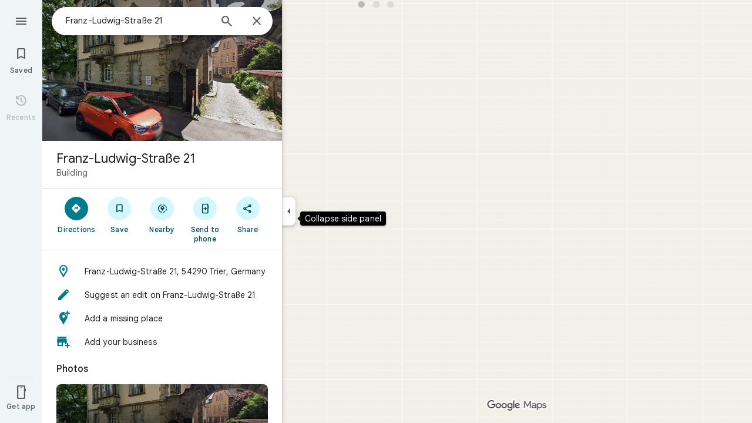

--- FILE ---
content_type: text/javascript; charset=UTF-8
request_url: https://www.google.de/maps/_/js/k=maps.m.en.JjbK0taqkf0.2021.O/ck=maps.m.hEx-pz-1TWY.L.W.O/am=yAEAkBAAAQ/rt=j/d=1/exm=JxdeQb,LsiLPd,SuCOhe,a,b,b8h8i,cQ25Ub,ds,dw,dwi,en,enr,ep,jF2zFd,log,lp,mmm,mo,nrw,ob,owc,per,ppl,pwd,sc,sc2,smi,smr,sp,std,stx,ti,uA7o6c,vcr,vd,vlg,vwr,wrc/ed=1/rs=ACT90oEVipEWB--t-R0wQiUOaltt2ouX7A/m=pgc?cb=M
body_size: 3254
content:
"use strict";this._=this._||{};(function(_){var window=this;
try{
var uhg;
uhg=function(a,b,c){var d=_.ha.getSelection(),e,f=c.target;if(d&&d.anchorNode&&d.anchorNode.nodeType===3&&d.toString()){if(f?.textContent?.includes(d.anchorNode.textContent))return;var g;if(g=f&&f.nodeType===1)if((g=f.textContent)==null)g=void 0;else{var h=g.includes;_.hK();g=h.call(g,"\ue14d")}g&&(f=_.K4a(f,"DIV","LCF4w",4))&&f.textContent&&f.textContent.includes(d.anchorNode.textContent)&&(e=d.toString())}if(!_.VA(c)||_.qh(c.keyCode))if(d=b.node())if(c=_.ha.document.activeElement,f=_.rg(d,"sectionId")||
"",f=a.host.Wb(f),_.rg(d,"copyKey"),e=e||f?.ha()){e=e.replace(/(\r\n|\r|\n)+/g," ").replace(/\xa0|[ \t]+/g," ").trim();f=null;if(_.th.vS)f=_.ha.clipboardData.setData("text",e)?null:"Unable to set clipboard data on IE.";else{d=_.qk("nLtMEf",d);d.textContent=e;d.select();try{_.ha.document.execCommand("copy")||(f="execCommand returned false")}catch(l){f=l}_.ha.getSelection().removeAllRanges()}f||a.handler.Vp().open(_.fB(),[],b);c.focus()}};
_.vhg=class{constructor(a,b){this.host=a;this.handler=b;this.host.Pa("info.copyText","click",null,(c,d)=>void uhg(this,c,d));this.host.Pa("info.copyText","keydown",null,(c,d)=>void uhg(this,c,d))}};
}catch(e){_._DumpException(e)}
try{
var xhg=function(a){var b=whg;const c=[_.q.ka.QTa,_.q.ka.Bsb,_.q.ka.kUa];let d=0;const e=[];for(const f of c)e.push(_.W(_.gL(b,d++),()=>new _.HX(a),(g,h)=>{g.render({Cb:{Na:f}},h)}));return e},yhg=function(a){const b=a.Sa().ie().Ja()||new _.Au,c=_.ghc(a,b);var d=a.Sa().sA();const e=d.Vv();d=d.iz();const f=a.Sa().mb().ev();let g;if(a.background().Dh().valid()){var h=a.background().Dh().response()?.uw();h&&_.$gg(h,b)&&(g=h)}h=!_.Zi(_.Xi());const l=_.J(b,259)&&_.QHd()===1;return{JM:g,caa:e,daa:d,mb:a.Sa().mb().mb(),
ev:f,Ja:b,YD:c,A7a:a,Ty:!0,d0:h,FG:l}};var zhg=class{constructor(a,b){this.host=a;this.handler=b;this.host.Pa("info.plusCodeHelp","click",null,c=>{this.handler.zba(c,"plus_codes")})}};var Ahg=function(a,b){_.BV(b,{Ht:c=>{a.actions.oA.run({flow:c})}})},Bhg=function(a,b,c,d){new _.thg(a.host,a.actions,_.C(c.context,8),b.Ja,b.mb);b=new _.sX(a.host);b.add(_.a2(c,c.N),(e,f)=>void c.Qe(e,a.host.Bc().Rc().Fu,f));b.loadAll(d)},Chg=function(a,b,c){_.ET(c,a.host,{click:d=>{a.actions.uO.run({flow:d,c6:"faa_imprecise_location_edit",entryPoint:66,Ja:b.Ja})}})},Dhg=function(a){return _.J(a.Ja,44)&&_.Dlb(_.AC(a.Ja)).some(b=>b.getType()===19)?!0:!1},Ehg=function(a,b,c){const d=a.Ra.Ja.wS(),e=
d.H();if(e>0){_.Z(b,a.Qa(w5.ota));b=_.Z(b,a.Qa(w5.nta));const f=[];for(let g=0;g<e;g++){let h=a.ha[g];h||(h=_.yQ(new _.pif(a.wc,a.actions,a.Ea,{mNa:!1,fEa:!1})),a.ha[g]=h);const l=_.pj(d,1,_.Au,g);f.push(_.xQ(a,h,c,{Ja:l,Zw:_.UA(_.PC(l)),Na:_.q.ka.eib,wC:g,iJ:!0,VO:g}))}b.Mc(_.Hid(f,()=>new _.lT(a.Ea),(g,h)=>void g.render(h)))}},Ghg=function(a){const b=a.model.A7a.Sa().mb().mb();a.H&&new _.Wgg(a.host,a.handler,a.model.Ja,b,a.N,a.H,a.Ic);const c=(_.E(a.model.Ja,_.tB,97)&&_.AC(a.model.Ja).Oo())===1?
22:1;Fhg(a,"geocode.addMissingPlace",d=>void a.handler.KW(a.model.Ja,c,d));Fhg(a,"geocode.reportAProblem",d=>void a.handler.aKa(c,d));Fhg(a,"geocode.history",d=>void a.actions.epa.run({Jc:a.model.Ja.Db(),flow:d}));Fhg(a,"geocode.addYourBusiness",d=>void a.handler.WMa(d))},Fhg=function(a,b,c){const d=(e,f)=>{_.VA(f)&&!_.qh(f.keyCode)||c(e)};a.host.Pa(b,"click",null,d);a.host.Pa(b,"keydown",null,d)},Hhg=class extends _.zQ{constructor(a,b,c){super(c);this.wc=a;this.actions=b;this.V=new Map;this.Eb=_.w();
this.Vf=_.w();this.Se=_.w();this.ud=_.w();this.ha=[];this.H=this.N=null;this.Ic=_.SK();this.Ha=a.Ha;this.handler=a.handler;this.model=this.Ra=yhg(this.Ha.ab());this.Oa=_.yQ(new _.rAf(a,b,c,{GM:!0}));this.Ba=_.yQ(new _.jxf(b,c,{zaa:!1}));this.va=_.yQ(new _.RMf(a,b,c,{kfa:!0,hga:!0,DEa:!0}));this.La=new _.Vgg(b,this.wc.Sn,c);this.Ga=new _.T1e(b,c,new Set([1,2,3,4,6]),new Set);this.Ta=new _.Ggg(b,c);this.Xa=new _.shg(b,c);this.Da=new _.kfg(b,c)}bind(a,b){this.Eb.Ia(a.Eb,b);this.Vf.Ia(a.Vf,b);this.Se.Ia(a.Se,
b);this.ud.Ia(a.ud,b)}Qa(a){const b=this.Ra;switch(String(a)){case w5.TV:return _.W(w5.TV,()=>new _.sZ(this.Ea),(c,d)=>{c.render(_.rZ("Add a missing place","geocode.addMissingPlace",b.Ja.nb()),1,_.q.ka.wvb,d,{Gm:{Mb:61242,color:_.cv(_.Jh()),filled:!0},y6:_.q.ka.erb})});case w5.Ysa:return _.W(w5.Ysa,()=>new _.sZ(this.Ea),(c,d)=>{var e=b.Ja.nb();const f=_.Hpb("pg");e=_.EDe(f,"Add your business",e);c.render(e,1,_.q.ka.xvb,d,{Gm:{Mb:59177,color:_.cv(_.Jh()),filled:!0}})});case w5.EJ:return _.W(w5.EJ,
()=>new _.sZ(this.Ea),(c,d)=>{var e=b.Ja;const f=_.C(e,40);var g=e.nb();e=[_.FDe(57677,"info.copyText",_.q.ka.eUa,"Copy address")];g=_.rZ(f,"info.copyText",g);c.render(g,0,_.q.ka.fUa,d,{G1:e,XM:f,Gm:_.tZ[0],y6:_.q.ka.Erb,Ie:_.C(e[0].value,3)})});case w5.fta:return _.W(w5.fta,()=>new _.sZ(this.Ea),(c,d)=>{this.H=c;_.fgg(b.Ja,c,this.Ic,d)});case w5.Li:return _.W(w5.Li,()=>new _.CV(this.Ea),(c,d)=>{c.render({RK:!0,title:b.Ja.qb(),Tr:{qy:{icon:_.yV({}),ariaLabel:"Close"},Na:_.q.ka.zS}},d)},c=>void Ahg(this,
c));case w5.nta:return _.W(w5.nta,()=>new _.mQ(this.Ea),(c,d)=>{const e=_.kQ(new _.lQ,1);c.render(e,d)});case w5.ota:return _.W(w5.ota,()=>new _.T0(this.Ea),(c,d)=>{c.render("At this location",d)});case w5.oP:return _.hL(()=>{const c=_.JGf(b.Ja,this.host.Bc().Rc().Fu);return new _.b2(this.Ea,c)},w5.oP,_.iL,(c,d)=>void Bhg(this,b,c,d));case w5.dW:return _.W(w5.dW,()=>this.N=new _.FZ(this.Ea),(c,d)=>void _.iNe(c,b.Ja,d,{}));case w5.eW:return _.W(w5.eW,()=>new _.sZ(this.Ea),(c,d)=>{c.render(_.rZ("Your Maps activity",
"geocode.history",b.Ja.nb()),1,_.q.ka.Te,d,{Gm:{Mb:59529,color:_.cv(_.Jh())}})});case w5.xm:return _.W(w5.xm,()=>new _.mQ(this.Ea),(c,d)=>{const e=_.$P(new _.lQ,!0);c.render(e,d)});case w5.iW:return _.W(w5.iW,()=>new _.sZ(this.Ea),(c,d)=>{var e=b.Ja;const f=_.TMe(e);c.render(_.EDe(f.getUrl(),f.H(),e.nb()),0,_.q.ka.PTa,d,{G1:[_.FDe(59550)],Gm:{Mb:59682,color:_.cv(_.Jh())},y6:_.q.ka.Asb,Ie:"Visit your timeline"})});case w5.nW:return _.W(w5.nW,()=>new _.sZ(this.Ea),(c,d)=>{var e=_.uhb(_.DC(b.Ja)),f,
g=!1;if(_.x(e,_.Tm,3).H())var h=f=_.x(e,_.Tm,3).H();else h=_.shb(e).H(),f=h.substring(0,Math.max(0,h.indexOf("+")-4)),g=h.substring(Math.max(0,h.indexOf("+")-4)),h=`${f}<em>${g}</em>`,f+=g,g=!0;const l=_.FDe(57677,"info.copyText",_.q.ka.vUa,"Copy plus code"),m=_.FDe(59534,"info.plusCodeHelp",_.q.ka.wUa,"Learn more about plus codes");c.render(_.qZ(h,e.nb()),0,_.q.ka.uUa,d,{G1:[l,m],Y5a:"info.copyText",XM:f,Gm:{Mb:61830,color:_.cv(_.Jh())},ZFb:g})},()=>{new zhg(this.host,this.handler)});case w5.NJ:return _.W(w5.NJ,
()=>new _.exf(this.actions,this.Ea),(c,d)=>void c.render(b.Ja,d,{aFb:!0}),c=>{_.cxf(c,this.host)});case w5.Hta:return _.W(w5.Hta,()=>new _.FT(this.Ea),(c,d)=>{c.render("Confirm or fix this location",d,{Qn:!0,description:"The location shown is not precise",ni:!0,icon:{Mb:58728},Na:_.q.ka.frb})},c=>void Chg(this,b,c));case w5.pW:return _.W(w5.pW,()=>new _.sZ(this.Ea),(c,d)=>{var e=b.Ja.qb();e=_.AC(b.Ja).Oo()!==1?"Suggest an edit on "+e:"Report a problem on "+e;c.render(_.rZ(e,"geocode.reportAProblem",
b.Ja.nb()),1,_.q.ka.Oxb,d,{Gm:{Mb:58313,color:_.cv(_.Jh()),filled:!0}})});case w5.QRa:case w5.PRa:case w5.rQa:case w5.Xha:case w5.NRa:case w5.dQa:return _.W(a,()=>new _.lT(this.Ea),(c,d)=>void c.render(d));case w5.Mk:return _.W(w5.Mk,()=>new _.mT(this.Ea),(c,d)=>void c.render(16,d))}}Rb(a,b){this.Ra=yhg(a);let c=a=super.Rb(a,b);_.rO(this.Ha.ab())&&(_.Z(a,this.Qa(w5.Li)),c=_.Z(a,this.Qa(w5.xm)));_.Z(c,this.Qa(w5.oP));var d=_.Z(c,this.Qa(w5.dW));_.bxf(this.Ra.Ja)&&_.Z(d,this.Qa(w5.NJ));_.Z(c,this.Qa(w5.QRa));
d=_.zO(this.Ha.ab());c.Mc(_.xQ(this,this.Ga,b,{PJ:{uc:!0},bw:this.Ra.YD,X4:_.ric(d,this.Ra.Ja),Ja:this.Ra.Ja}));_.Z(c,this.Qa(w5.PRa));if(_.E(this.Ra.Ja,_.CX,202)){for(var e of _.ugg(_.x(this.Ra.Ja,_.CX,202))){d=c;var f=d.Mc;let g=this.V.get(e);g||(g=new _.tV(this.actions,this.Ea),this.V.set(e,g));f.call(d,_.xQ(this,g,b,{alert:e}))}_.Z(c,this.Qa(w5.rQa))}if(_.PE(_.yu(this.Ra.Ja))>0||this.Ra.JM)c.Mc(_.xQ(this,this.Xa,b,this.Ra)),_.Z(c,this.Qa(w5.Xha));e=this.Ra.Ja;_.E(e,_.pgg,236)&&_.ogg(_.x(e,_.pgg,
236))&&!_.E(e,_.CX,202)&&(c.Mc(_.xQ(this,this.La,b,{mb:this.Ra.mb,Ml:this.Ra.Ja.qb(),pR:_.x(this.Ra.Ja,_.pgg,236),P6a:!0})),_.Z(c,this.Qa(w5.NRa)));_.Z(c,this.Qa(w5.Mk));_.MRe(_.yu(this.Ra.Ja))>0?_.Z(c,this.Qa(w5.iW)):_.nQ(c,xhg(this.Ea));e=this.Ra;_.C(e.Ja,40)?(d=_.fw(),e=_.J(d,144)&&_.xu(e.Ja)?!0:_.J(e.Ja,62)||_.iWa(e.Ja)):e=!1;e&&_.Z(c,this.Qa(w5.EJ));_.shb(_.uhb(_.DC(this.Ra.Ja))).H()&&_.Z(c,this.Qa(w5.nW));Dhg(this.Ra)&&_.Z(c,this.Qa(w5.Hta));_.J(this.Ra.Ja,44)&&_.Z(c,this.Qa(w5.pW));_.J(this.Ra.Ja,
60)&&_.Z(c,this.Qa(w5.TV));_.J(this.Ra.Ja,60)&&_.Z(c,this.Qa(w5.Ysa));_.Zi(_.Xi())&&(_.Z(c,this.Qa(w5.fta)),_.Z(c,this.Qa(w5.eW)));c.Mc(_.xQ(this,this.Ba,b,this.Ra));e=this.Ra.Ja;d=_.x(e,_.Jtb,187);_.J(d,1)?(e=_.bgg(e),e.length&&(_.Z(c,this.Qa(w5.dQa)),c.Mc(_.xQ(this,this.va,b,{Vv:this.Ra.caa,iz:this.Ra.daa,It:null,Vr:e,C2:_.q.ka.iUa,uc:!0,JD:!1,loading:!1,Th:""})))):Ehg(this,c,b);c.Mc(_.xQ(this,this.Ta,b,this.Ra));c.Mc(_.xQ(this,this.Oa,b,this.Ra));c.Mc(_.xQ(this,this.Da,b,{...this.Ra,j5:_.q.Qb.p9,
lZ:_.q.Qb.q9,ira:_.q.Qb.yAa,Wea:_.q.Qb.zAa,Lb:this.Ra.Ja.nb()}));return a}ve(){this.model=this.Ra;Ghg(this);new _.vhg(this.host,this.handler);const a=this.host.Wb(w5.xm),b=this.host.Wb(w5.Li);a&&b&&_.AV(b,a.element())}update(a){a=yhg(a);return _.pG(a.Ja)===_.pG(this.model.Ja)?2:1}Na(){return _.q.ka.grb}kb(a){_.JP([this.Eb,this.Vf,this.ud],a);super.kb(a)}resume(){}pause(){}},w5={TV:_.V(),Ysa:_.V(),EJ:_.V(),fta:_.V(),Li:_.V(),nta:_.V(),ota:_.V(),Hta:_.V(),oP:_.V(),dW:_.V(),eW:_.V(),xm:_.V(),iW:_.V(),
nW:_.V(),NJ:_.V(),pW:_.V(),QRa:_.V(),PRa:_.V(),rQa:_.V(),Xha:_.V(),NRa:_.V(),dQa:_.V(),Mk:_.V()},whg=_.jL();_.Lr("PGC",function(a){a({tb:(b,c,d)=>_.yQ(new Hhg(b,d,c))})});
}catch(e){_._DumpException(e)}
try{
_.Ld("pgc");

_.Md();
}catch(e){_._DumpException(e)}
}).call(this,this._);
// Google Inc.
